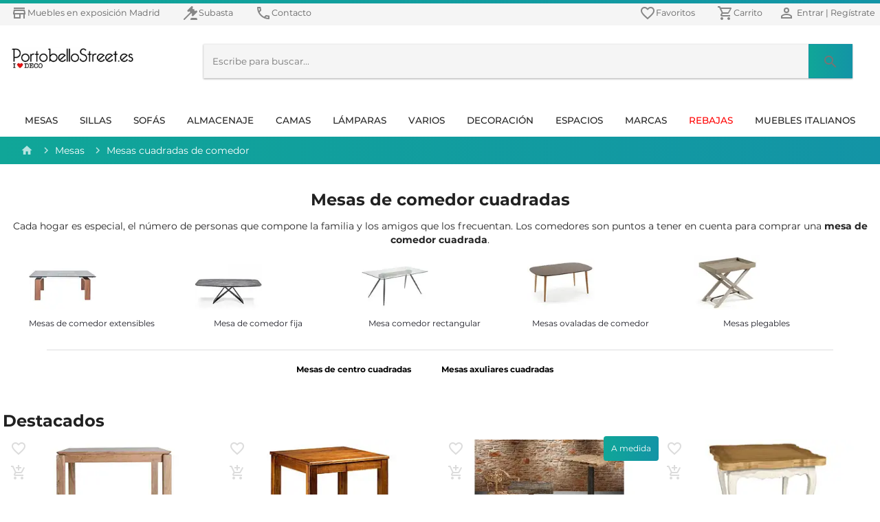

--- FILE ---
content_type: application/javascript
request_url: https://www.portobellostreet.es/358.3fa459faf7e78b95aa3d.js
body_size: 676
content:
(()=>{"use strict";var e,r,t,o={},p={};function a(e){var r=p[e];if(void 0!==r)return r.exports;var t=p[e]={exports:{}};return o[e](t,t.exports,a),t.exports}a.m=o,a.x=()=>{var e=a.O(void 0,[592],()=>a(8117));return a.O(e)},e=[],a.O=(r,t,o,p)=>{if(!t){var n=1/0;for(c=0;c<e.length;c++){for(var[t,o,p]=e[c],s=!0,i=0;i<t.length;i++)(!1&p||n>=p)&&Object.keys(a.O).every(e=>a.O[e](t[i]))?t.splice(i--,1):(s=!1,p<n&&(n=p));s&&(e.splice(c--,1),r=o())}return r}p=p||0;for(var c=e.length;c>0&&e[c-1][2]>p;c--)e[c]=e[c-1];e[c]=[t,o,p]},a.n=e=>{var r=e&&e.__esModule?()=>e.default:()=>e;return a.d(r,{a:r}),r},a.d=(e,r)=>{for(var t in r)a.o(r,t)&&!a.o(e,t)&&Object.defineProperty(e,t,{enumerable:!0,get:r[t]})},a.f={},a.e=e=>Promise.all(Object.keys(a.f).reduce((r,t)=>(a.f[t](e,r),r),[])),a.u=e=>"common.81c4bf2f05d36d2b7079.js",a.miniCssF=e=>{},a.o=(e,r)=>Object.prototype.hasOwnProperty.call(e,r),a.j=358,a.tu=e=>(void 0===r&&(r={createScriptURL:e=>e},"undefined"!=typeof trustedTypes&&trustedTypes.createPolicy&&(r=trustedTypes.createPolicy("angular#bundler",r))),r.createScriptURL(e)),a.p="",(()=>{var e={358:1};a.f.i=(r,t)=>{e[r]||importScripts(a.tu(a.p+a.u(r)))};var r=self.webpackChunkclient_app=self.webpackChunkclient_app||[],t=r.push.bind(r);r.push=r=>{var[o,p,n]=r;for(var s in p)a.o(p,s)&&(a.m[s]=p[s]);for(n&&n(a);o.length;)e[o.pop()]=1;t(r)}})(),t=a.x,a.x=()=>a.e(592).then(t),a.x()})();